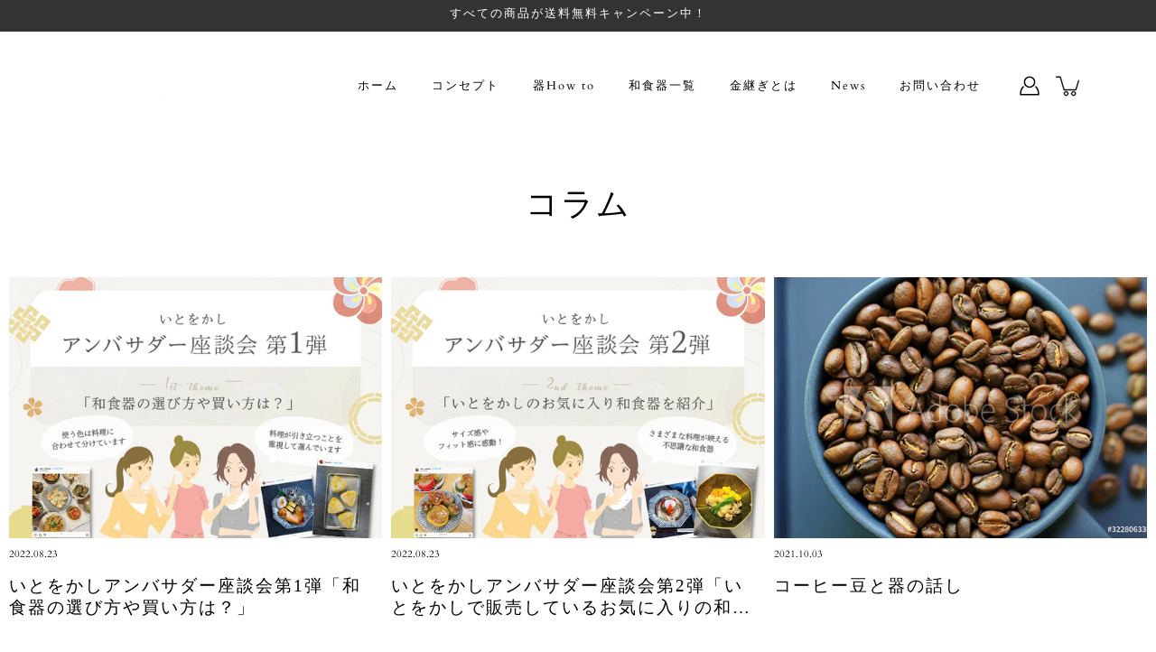

--- FILE ---
content_type: text/css
request_url: https://itowocashi.com/cdn/shop/t/6/assets/style.css?v=99389988355545460651660417061
body_size: -168
content:
.talk10{margin-bottom:10px}.talk10 figure img{width:100%;height:100%;border:1px solid #444;border-radius:50%;margin:0}p.talk10-text{margin:0 0 8px}p.talk10-text:last-child{margin-bottom:0}.talk10:after,.talk:before{clear:both;content:"";display:block}.talk10-img{margin-left:4px;margin-top:-1px;float:left;width:70px;height:70px}.talk10-img figcaption,.talk11-img figcaption{text-align:center;font-size:.85em;margin-top:4px}.talk10-txt{color:#444;position:relative;margin-left:100px;padding:.6em .8em 1em;border:2px solid #444;background-color:#fff;border-radius:5px}.talk10-txt:before{position:absolute;content:"";border:10px solid transparent;border-right:10px solid #444;top:24px;left:-20px}.talk10-txt:after{position:absolute;content:"";border:10px solid transparent;border-right:10px solid #fff;top:24px;left:-16px}.talk11{margin-bottom:10px}.talk11 figure img{width:100%;height:100%;border:1px solid #444;border-radius:50%;margin:0}p.talk11-text{margin:0 0 8px}p.talk11-text:last-child{margin-bottom:0}.talk11:after,.talk:before{clear:both;content:"";display:block}.talk11-img{margin-right:4px;margin-top:-1px;float:right;width:70px;height:70px}.talk11-txt{position:relative;margin-right:100px;padding:.6em .8em 1em;border:2px solid #444;background-color:#fff;border-radius:5px}.talk11-txt:before{position:absolute;content:"";border:10px solid transparent;border-left:10px solid #444;top:24px;right:-23px}.talk11-txt:after{position:absolute;content:"";border:10px solid transparent;border-left:10px solid #fff;top:24px;right:-19px}.card-body{display:flex;padding:20px;position:relative;border:1px solid #444;margin:40px 0}.card-body a:before{content:"";display:block;position:absolute;width:100%;height:100%;top:0;left:0;z-index:1}.card-body__image{width:40%;margin:0}.card-body__image img{margin-bottom:0}.card-body__content{width:60%;margin:0;padding-left:30px}.card-body__content .title{font-size:1.5em;margin-top:0}.card-body__content .title a{text-decoration:none}.card-body__content .price{font-size:1.25em;text-align:right}.card-button a{color:#fff}@media screen and (max-width: 768px){.card-body{padding:10px}.card-body__content{padding-left:20px}.card-body__content .title{font-size:1.25em}}
/*# sourceMappingURL=/cdn/shop/t/6/assets/style.css.map?v=99389988355545460651660417061 */


--- FILE ---
content_type: text/css
request_url: https://itowocashi.com/cdn/shop/t/6/assets/itowokashi-add.css?v=156903136016558816971644842074
body_size: 827
content:
@charset "UTF-8";.footer__copyright{text-align:center}.blog-new-badge{display:inline-block;font-size:.825em;background:var(---color-badge-bg);color:var(---color-badge-text);margin-left:10px;padding:2px 10px}.p-accordion__list{padding:0 0 32px;max-width:1200px;margin:0 auto}.p-accordion__item{padding:20px 0;border-bottom:1px solid var(---color-badge-bg)}.p-accordion__item dd{margin:0;white-space:initial}.banner--verysmall{height:300px}@media screen and (max-width: 767px){.p-accordion__list{padding-right:16px;padding-left:16px}.p-accordion__item{padding:5px 1em}.p-accordion__item dd h3{font-size:15px;margin-top:10px}}.cf-widget__accordion{margin-top:40px}.cf-accordion-title{border-bottom:1px solid #000;cursor:pointer;background:#fff;position:relative;padding:10px 0}.inner-padding{padding:16px 0}.cf-accordion-title:after{content:"+";font-size:20px;position:absolute;top:50%;right:16px;-webkit-transition:trasnform .4s;transition:trasnform .4s;-webkit-transform:translateY(-50%);-ms-transform:translateY(-50%);transform:translateY(-50%)}.cf-accordion-title.is-open:after{content:"-";-webkit-transform:translateY(-50%) rotate(180deg);-ms-transform:translateY(-50%) rotate(180deg);transform:translateY(-50%) rotate(180deg)}.item_detail_table table{width:100%!important}.item_detail_table tr{display:-webkit-box;display:-ms-flexbox;display:flex;-webkit-box-orient:vertical;-webkit-box-direction:normal;-ms-flex-direction:column;flex-direction:column;height:auto!important}.item_detail_table th,.item_detail_table td{display:block;width:100%!important;text-align:left}.rte .item_detail_table table{border:none}.rte .item_detail_table th{border:none;border-bottom:1px solid #000;cursor:pointer;background:#fff;position:relative}.rte .item_detail_table th:after{content:"+";display:block;position:absolute;top:50%;right:20px;-webkit-transform:translateY(-50%);-ms-transform:translateY(-50%);transform:translateY(-50%);line-height:inherit;font-size:2em}.rte .item_detail_table td{border:none}.productForm-buttons button.productForm-submit{margin-left:0!important}#Banner--product{margin-bottom:30px}@media screen and (min-width: 768px){.product{margin-top:0}.productForm-block{display:-webkit-box;display:-ms-flexbox;display:flex;-webkit-box-align:center;-ms-flex-align:center;align-items:center}.productForm-submit{margin:0}.productForm-buttons .productForm-submit,.productForm-buttons .shopify-payment-button,.productForm-buttons .shopify-payment-button .button,.productForm-buttons .shopify-payment-button__button{width:250px;margin-left:10px!important}button.shopify-payment-button__more-options._2ogcW-Q9I-rgsSkNbRiJzA{display:none!important}.shopify-payment-button{margin-top:0}}.collection-block .title-img{width:190px!important;position:absolute;bottom:-40px;right:-40px}.blogModule--template{margin-top:0}.blog-listing{margin-top:60px}.filter-tablist{display:-webkit-box;display:-ms-flexbox;display:flex;-webkit-box-pack:center;-ms-flex-pack:center;justify-content:center}.filter-tablist-item{display:block;-webkit-appearance:none;-moz-appearance:none;appearance:none;background:none;border:none;cursor:pointer;text-align:center;width:100px;margin:0;background:url(/cdn/shop/files/bg_search.png?v=1635352135);background-repeat:no-repeat;background-size:100px 60px;background-position:center;padding:8px \200b 20px;font-size:1.05rem;border-left:1px solid #a7a6a2;border-right:1px solid #a7a6a2;-webkit-transition:color .4s,background .4s;transition:color .4s,background .4s;color:#000;font-size:16px}.filter-tablist-item.is-active{background-color:#747474!important;color:#fff;background-image:url(/cdn/shop/files/tab_bg_active.png?v=1635402116)}.filter-tablist-item:hover{background-color:#efefef!important;background-image:url(/cdn/shop/files/tab_bg_hov.png?v=1635402116)}.filter-tablist-item:not(:last-child){border-right:none}.filter-tablist-item span{display:block;font-size:13px}.filter-tabcontent{padding:20px 0}.content-item ul li{list-style:none;display:inline-block;margin-right:10px;margin-bottom:5px;font-size:14px}.content-item input[type=checkbox]{position:absolute;overflow:hidden;width:1px;height:1px;clip:rect(1px,1px,1px,1px)}.content-item input[type=checkbox]+label{display:block;border:1px solid #000;padding:2px 1rem;border-radius:100rem;cursor:pointer}.content-item input[type=checkbox]:checked+label{background:#000;color:#fff}.product-block.is-hide{display:none}@media screen and (max-width: 1023px){.filter-tablist{-ms-flex-wrap:wrap;flex-wrap:wrap}.filter-tablist-item{padding-right:10px;padding-left:10px;width:25%}.filter-tablist-item:nth-child(4){border-right:1px solid #000}.filter-tablist-item:nth-child(n+5){border-top:none}}@media screen and (max-width: 500px){.filter-tablist-item span{white-space:nowrap;-webkit-transform:scale(.8);-ms-transform:scale(.8);transform:scale(.8)}}.row--6-blocks{display:-webkit-box;display:-ms-flexbox;display:flex;-ms-flex-wrap:wrap;flex-wrap:wrap;gap:20px}.row--6-blocks .collection-block__image-bg{-o-object-fit:contain;object-fit:contain;background-size:100% auto}.row--6-blocks>*{width:calc(33.3% - 20px)}@media screen and (max-width: 500px){.row--6-blocks{gap:10px}.row--6-blocks>*{width:calc(50% - 10px)}}.insta{padding:60px 0}.insta h2,.insta .insta-name{text-align:center}.insta-list{margin-top:40px;display:-webkit-box;display:-ms-flexbox;display:flex;-ms-flex-wrap:wrap;flex-wrap:wrap;gap:20px}.insta-list li{width:calc(20% - 20px);position:relative;overflow:hidden}.insta-list a{display:block;padding-top:100%}.insta-list a:hover img{-webkit-transform:scale(1.2) translate(-50%,-50%);-ms-transform:scale(1.2) translate(-50%,-50%);transform:scale(1.2) translate(-50%,-50%)}.insta-list img{width:100%;height:100%;-o-object-fit:cover;object-fit:cover;position:absolute;top:50%;left:50%;-webkit-transform:translate(-50%,-50%);-ms-transform:translate(-50%,-50%);transform:translate(-50%,-50%);-webkit-transition:-webkit-transform .4s;transition:-webkit-transform .4s;transition:transform .4s;transition:transform .4s,-webkit-transform .4s}@media screen and (max-width: 500px){.insta-list{-webkit-box-pack:justify;-ms-flex-pack:justify;justify-content:space-between;padding-left:20px;padding-right:20px}.insta-list li{width:calc(50% - 20px)}}
/*# sourceMappingURL=/cdn/shop/t/6/assets/itowokashi-add.css.map?v=156903136016558816971644842074 */


--- FILE ---
content_type: text/javascript
request_url: https://itowocashi.com/cdn/shop/t/6/assets/itowokashi.js?v=8410820235666496281659603266
body_size: 228
content:
$(function(){$("#shopify-section-featured-collection .js-collection-slider").slick("slickSetOption",{cssEase:"ease",autoplay:!0,autoplaySpeed:3e3,speed:3e3,infinite:!0},!0),$(".cf-accordion-title")&&($(".inner").hide(),$(".cf-accordion-title").on("click",function(){$(this).next(".inner").slideToggle(),$(this).toggleClass("is-open")})),$(".content-item").hide(),$(".content-item").eq(0).show(),$(".content-item").eq(0).addClass("is-show"),$(".js-tablist button").on("click",function(){$(".js-tablist button").removeClass("is-active"),$(this).addClass("is-active"),$(".content-item").hide(),$(".content-item").removeClass("is-show"),$(".content-item input").prop("checked",!1);var target=$(this).attr("data-filter");$("#"+target).show(),$("#"+target).addClass("is-show"),search_filter()}),$(".content-item input").on("change",function(){$(this).hasClass("is-all")?($(".content-item input").prop("checked",!1),$(this).prop("checked",!0)):$(this).parent().parent().find("li").eq(0).find("input").prop("checked",!1)});var searchBox=".filter-tabcontent .content-item.is-show",listItem=".product-block",hideClass="is-hide",product=$(".js-itemcounts").text(),initial_product=product;$(function(){$(document).on("change",searchBox+" input",function(){search_filter()})});function search_filter(){$(listItem).removeClass(hideClass);for(var i=0;i<$(searchBox).length;i++){var name=$(searchBox).eq(i).find("input").attr("name"),searchData=get_selected_input_items(name);if(searchData.length===0||searchData[0]===""||searchData[0]===void 0){product=initial_product;continue}product=0;for(var j=0;j<$(listItem).length;j++){var itemData=get_setting_values_in_item($(listItem).eq(j),name),check=array_match_check(itemData,searchData);check?product++:$(listItem).eq(j).addClass(hideClass)}}$(".js-itemcounts").text(product)}function get_selected_input_items(name){var searchData=[];return $("[name="+name+"]:checked").each(function(){searchData.push($(this).attr("data-value"))}),searchData}function get_setting_values_in_item(target,data){var itemData=target.data(data);return Array.isArray(itemData)||(itemData=[itemData]),itemData}function array_match_check(arr1,arr2){for(var arrCheck=!1,i=0;i<arr1.length;i++)if(arr2.indexOf(arr1[i])>=0){arrCheck=!0;break}return arrCheck}let scroll_index;scroll_index=$(".js-readMore").eq(0).offset().top,$(window).scroll(function(){var scroll=$(window).scrollTop();scroll>scroll_index-200&&(search_filter(),$(".js-readMore").eq(0).remove(),$(".js-readMore").eq(0)&&(scroll_index=$(".js-readMore").eq(0).offset().top))})});
//# sourceMappingURL=/cdn/shop/t/6/assets/itowokashi.js.map?v=8410820235666496281659603266


--- FILE ---
content_type: text/plain
request_url: https://www.google-analytics.com/j/collect?v=1&_v=j102&a=2071469064&t=pageview&_s=1&dl=https%3A%2F%2Fitowocashi.com%2Fblogs%2F%25E3%2582%25B3%25E3%2583%25A9%25E3%2583%25A0&ul=en-us%40posix&dt=%E3%82%B3%E3%83%A9%E3%83%A0%20%E2%80%93%20%E3%81%84%E3%81%A8%E3%82%92%E3%81%8B%E3%81%97&sr=1280x720&vp=1280x720&_u=YEBAAAABAAAAAC~&jid=1027843684&gjid=1568111414&cid=197765714.1769826226&tid=UA-179575518-5&_gid=1961619260.1769826226&_r=1&_slc=1&gtm=45He61r1h1n81M833MHCv857087146za200zd857087146&gcd=13l3l3l3l1l1&dma=0&tag_exp=103116026~103200004~104527907~104528500~104684208~104684211~104869650~115616986~115938466~115938469~116185181~116185182~116988315~117041588&z=714658396
body_size: -450
content:
2,cG-WY88HCYN8N